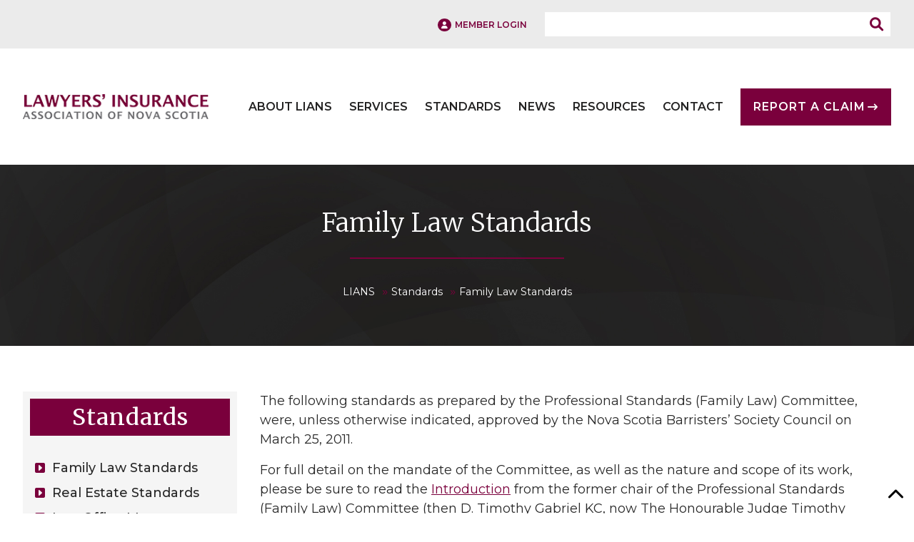

--- FILE ---
content_type: text/html; charset=UTF-8
request_url: https://lians.ca/standards/family-law-standards/
body_size: 9091
content:
<!DOCTYPE html>
<html lang="en">
<head>
  <!-- Google Analytics G4 Tag -->
  <!-- Google tag (gtag.js) -->
<script async src="https://www.googletagmanager.com/gtag/js?id=G-FWQ33KF2GF"></script>
<script>
  window.dataLayer = window.dataLayer || [];
  function gtag(){dataLayer.push(arguments);}
  gtag('js', new Date());

  gtag('config', 'G-FWQ33KF2GF');
</script>

	<meta http-equiv="content-type" content="text/html; charset=utf-8" />
	<meta name="viewport" content="width=device-width, initial-scale=1" />

	<!-- Document Title -->
	<title>LIANS | Family Law Standards</title>

	<!-- Favicons -->
	<!-- use https://realfavicongenerator.net/ -->
	<!--<link rel="apple-touch-icon" sizes="180x180" href="/assets/favicons/apple-touch-icon.png">-->		
  <link rel="icon" href="https://lians.ca/wp-content/themes/lians/assets/favicons/favicon.ico">
  
  <!-- Google Fonts -->
  <link rel="preconnect" href="https://fonts.googleapis.com">
  <link rel="preconnect" href="https://fonts.gstatic.com" crossorigin>
  <link rel="preload" as="style" href="https://fonts.googleapis.com/css2?family=Merriweather:wght@300;400&family=Montserrat:wght@400;500;600&display=swap">
  <link rel="stylesheet" href="https://fonts.googleapis.com/css2?family=Merriweather:wght@300;400&family=Montserrat:wght@400;500;600&display=swap" media="print" onload="this.media='all'">
  <noscript>
    <link rel="stylesheet" href="https://fonts.googleapis.com/css2?family=Merriweather:wght@300;400&family=Montserrat:wght@400;500;600&display=swap">
  </noscript>
  
	<title>Family Law Standards &#8211; LIANS</title>
<meta name='robots' content='max-image-preview:large' />
	<style>img:is([sizes="auto" i], [sizes^="auto," i]) { contain-intrinsic-size: 3000px 1500px }</style>
	<script type="text/javascript">
/* <![CDATA[ */
window._wpemojiSettings = {"baseUrl":"https:\/\/s.w.org\/images\/core\/emoji\/16.0.1\/72x72\/","ext":".png","svgUrl":"https:\/\/s.w.org\/images\/core\/emoji\/16.0.1\/svg\/","svgExt":".svg","source":{"concatemoji":"https:\/\/lians.ca\/wp-includes\/js\/wp-emoji-release.min.js?ver=6.8.3"}};
/*! This file is auto-generated */
!function(s,n){var o,i,e;function c(e){try{var t={supportTests:e,timestamp:(new Date).valueOf()};sessionStorage.setItem(o,JSON.stringify(t))}catch(e){}}function p(e,t,n){e.clearRect(0,0,e.canvas.width,e.canvas.height),e.fillText(t,0,0);var t=new Uint32Array(e.getImageData(0,0,e.canvas.width,e.canvas.height).data),a=(e.clearRect(0,0,e.canvas.width,e.canvas.height),e.fillText(n,0,0),new Uint32Array(e.getImageData(0,0,e.canvas.width,e.canvas.height).data));return t.every(function(e,t){return e===a[t]})}function u(e,t){e.clearRect(0,0,e.canvas.width,e.canvas.height),e.fillText(t,0,0);for(var n=e.getImageData(16,16,1,1),a=0;a<n.data.length;a++)if(0!==n.data[a])return!1;return!0}function f(e,t,n,a){switch(t){case"flag":return n(e,"\ud83c\udff3\ufe0f\u200d\u26a7\ufe0f","\ud83c\udff3\ufe0f\u200b\u26a7\ufe0f")?!1:!n(e,"\ud83c\udde8\ud83c\uddf6","\ud83c\udde8\u200b\ud83c\uddf6")&&!n(e,"\ud83c\udff4\udb40\udc67\udb40\udc62\udb40\udc65\udb40\udc6e\udb40\udc67\udb40\udc7f","\ud83c\udff4\u200b\udb40\udc67\u200b\udb40\udc62\u200b\udb40\udc65\u200b\udb40\udc6e\u200b\udb40\udc67\u200b\udb40\udc7f");case"emoji":return!a(e,"\ud83e\udedf")}return!1}function g(e,t,n,a){var r="undefined"!=typeof WorkerGlobalScope&&self instanceof WorkerGlobalScope?new OffscreenCanvas(300,150):s.createElement("canvas"),o=r.getContext("2d",{willReadFrequently:!0}),i=(o.textBaseline="top",o.font="600 32px Arial",{});return e.forEach(function(e){i[e]=t(o,e,n,a)}),i}function t(e){var t=s.createElement("script");t.src=e,t.defer=!0,s.head.appendChild(t)}"undefined"!=typeof Promise&&(o="wpEmojiSettingsSupports",i=["flag","emoji"],n.supports={everything:!0,everythingExceptFlag:!0},e=new Promise(function(e){s.addEventListener("DOMContentLoaded",e,{once:!0})}),new Promise(function(t){var n=function(){try{var e=JSON.parse(sessionStorage.getItem(o));if("object"==typeof e&&"number"==typeof e.timestamp&&(new Date).valueOf()<e.timestamp+604800&&"object"==typeof e.supportTests)return e.supportTests}catch(e){}return null}();if(!n){if("undefined"!=typeof Worker&&"undefined"!=typeof OffscreenCanvas&&"undefined"!=typeof URL&&URL.createObjectURL&&"undefined"!=typeof Blob)try{var e="postMessage("+g.toString()+"("+[JSON.stringify(i),f.toString(),p.toString(),u.toString()].join(",")+"));",a=new Blob([e],{type:"text/javascript"}),r=new Worker(URL.createObjectURL(a),{name:"wpTestEmojiSupports"});return void(r.onmessage=function(e){c(n=e.data),r.terminate(),t(n)})}catch(e){}c(n=g(i,f,p,u))}t(n)}).then(function(e){for(var t in e)n.supports[t]=e[t],n.supports.everything=n.supports.everything&&n.supports[t],"flag"!==t&&(n.supports.everythingExceptFlag=n.supports.everythingExceptFlag&&n.supports[t]);n.supports.everythingExceptFlag=n.supports.everythingExceptFlag&&!n.supports.flag,n.DOMReady=!1,n.readyCallback=function(){n.DOMReady=!0}}).then(function(){return e}).then(function(){var e;n.supports.everything||(n.readyCallback(),(e=n.source||{}).concatemoji?t(e.concatemoji):e.wpemoji&&e.twemoji&&(t(e.twemoji),t(e.wpemoji)))}))}((window,document),window._wpemojiSettings);
/* ]]> */
</script>
<style id='wp-emoji-styles-inline-css' type='text/css'>

	img.wp-smiley, img.emoji {
		display: inline !important;
		border: none !important;
		box-shadow: none !important;
		height: 1em !important;
		width: 1em !important;
		margin: 0 0.07em !important;
		vertical-align: -0.1em !important;
		background: none !important;
		padding: 0 !important;
	}
</style>
<link rel='stylesheet' id='wp-block-library-css' href='https://lians.ca/wp-includes/css/dist/block-library/style.min.css?ver=6.8.3' type='text/css' media='all' />
<style id='classic-theme-styles-inline-css' type='text/css'>
/*! This file is auto-generated */
.wp-block-button__link{color:#fff;background-color:#32373c;border-radius:9999px;box-shadow:none;text-decoration:none;padding:calc(.667em + 2px) calc(1.333em + 2px);font-size:1.125em}.wp-block-file__button{background:#32373c;color:#fff;text-decoration:none}
</style>
<style id='rem-child-pages-style-inline-css' type='text/css'>
/* Child Pages Block - Default style */
.rem-childpages-list-block {
  width: 100%;
}

.rem-childpages-list-block h3 {
  padding: 10px;
  background-color: var(--primary);
  color: #fff;
}

.rem-childpages-list-block ul.pages-list {
  margin: 2rem 0;
  padding: 0;
  text-align: left;
  list-style: none;
  list-style-position: inside;
}

.rem-childpages-list-block ul.pages-list li {
  margin: 0 0 0.5rem 2rem;
  font-size: 1.125rem;
}

.rem-childpages-list-block ul.pages-list li:last-of-type {
  margin-bottom: 0;
}

.rem-childpages-list-block ul.pages-list li:before {
  margin: 0 20px 0 -2rem;
  font-family: var(--icons);
  content: '\f152';
  color: var(--primary);
  font-size: 1rem;
  font-weight: 600;
}

.rem-childpages-list-block ul.pages-list a {
  text-decoration: none;
  font-weight: 500;
  color: var(--black);
}

</style>
<style id='rem-file-list-style-inline-css' type='text/css'>
.rem-file-list-block ul.file-list {
  margin: 2rem 0;
  padding: 0;
  text-align: left;
  list-style: none;
  list-style-position: inside;
}

.rem-file-list-block ul.file-list li {
  margin: 0 0 0.5rem 2rem !important;
  font-size: 1.125rem;  
}

.rem-file-list-block ul.file-list li:last-of-type {
  margin-bottom: 0;
}

.rem-file-list-block ul.file-list li:before {
  content: '\f15b';
  margin: 0 20px 0 -2rem;
  font-family: var(--icons);  
  color: var(--primary);
  font-size: 1rem;
  font-weight: 600; 
}

.rem-file-list-block ul.file-list a {  
  font-weight: 500;
}



</style>
<style id='rem-latest-posts-style-inline-css' type='text/css'>
/******************************************
// Latest Posts Block
*/

.rem-latest-posts-block .post-wrapper {  
  display: flex;
  flex-direction: column;
  height: 100%;  
  text-align: left;
}

.post-details-wrapper {
  display: flex;
  flex-direction: column;
  flex-grow: 1;
  padding: 1rem;
  background: var(--lightgrey);
}

.rem-latest-posts-block .post-wrapper img {
  position: relative;
  width: 100%;
  height: 140px;
  margin: 0;
  padding: 10px 10px 0 10px;
  object-fit: cover;
}

.rem-latest-posts-block .post-wrapper h3 {
  margin: 0 0 1rem;
  font-size: 1.625rem;
  color: var(--primary);
  text-align: left;  
}

.rem-latest-posts-block .post-wrapper h3 a {
  color: var(--black);
}

.rem-latest-posts-block .post-wrapper h3 a:hover {
  color: var(--primary);
}

.rem-latest-posts-block .post-wrapper .post-details-wrapper p {
  flex-grow: 1;
  margin: 0 0 1rem;
}

.rem-latest-posts-block .post-wrapper ul.postmeta {
  display: flex;
  margin: 0 0 1rem 0;
  list-style: none;
}

.rem-latest-posts-block .post-wrapper ul.postmeta li {
  margin: 0 1rem 0 0;
  font-size: .9rem;
  color: var(--black);
  line-height: 1.2;
}

.rem-latest-posts-block .post-wrapper ul.postmeta li i {
  margin-right: 3px;
  color: var(--primary);
}

.rem-latest-posts-block .post-wrapper .read-more-wrapper {

  text-align: center;
}

.rem-latest-posts-block .post-wrapper a.read-more {
  width: 100%;
}

@media screen and (min-width: 768px) {
  .rem-latest-posts-block .post-wrapper a.read-more {
    width: auto;
  }
}

@media screen and (min-width: 768px) {
  .rem-latest-posts-block .post-wrapper .read-more-wrapper {
    text-align: left;
  }
}

</style>
<style id='rem-lianswers-style-inline-css' type='text/css'>
/******************************************
// LIANSwers Block
*/

.rem-lianswers-block .post-wrapper {  
  display: flex;
  flex-direction: column;
  height: 100%;  
  text-align: left;
  background: #fff;
  border: 1px solid var(--grey);
}

.rem-lianswers-block .post-wrapper.wide { 
  padding: 1rem;
}

.rem-lianswers-block .post-wrapper.grey,
.rem-lianswers-block .post-wrapper.grey .post-details-wrapper { 
  background: var(--grey);
}

.rem-lianswers-block .post-details-wrapper {
  display: flex;
  flex-direction: column;
  flex-grow: 1;
  padding: 1rem;
  background: #fff;
}

.rem-lianswers-block .post-wrapper.wide .post-details-wrapper {
  padding: 0;
}

.rem-lianswers-block .post-wrapper img {
  position: relative;
  width: 100%;
  height: 140px;
  margin: 0;
  padding: 0;
  object-fit: cover;
}

.rem-lianswers-block .post-wrapper h3 {
  margin: 0 0 1rem;
  font-size: 1.625rem;
  color: var(--primary);
  text-align: left;  
}

.rem-lianswers-block .post-wrapper h3 a {
  color: var(--black);
}

.rem-lianswers-block .post-wrapper h3 a:hover {
  color: var(--primary);
}

.rem-lianswers-block .post-wrapper .post-details-wrapper p {
  flex-grow: 1;
  margin: 0 0 1rem;
}

.rem-lianswers-block .post-wrapper ul.postmeta {
  display: flex;
  margin: 0 0 1rem 0;
  list-style: none;
}

.rem-lianswers-block .post-wrapper ul.postmeta li {
  margin: 0 1rem 0 0 !important;
  font-size: .9rem;
  color: var(--black);
  line-height: 1.2;
}

.rem-lianswers-block .post-wrapper ul.postmeta li i {
  margin-right: 3px;
  color: var(--primary);
}

.rem-lianswers-block .post-wrapper .read-more-wrapper {
  text-align: left;
}

.rem-lianswers-block .post-wrapper a.read-more {
  width: 100%;
}

@media screen and (min-width: 768px) {
  .rem-lianswers-block .post-wrapper a.read-more {
    width: auto;
  }
}

@media screen and (min-width: 1024px) {
  .rem-lianswers-block .post-grid {
    grid-template-columns: 1fr;
  }

@media screen and (min-width: 1200px) {
  .rem-lianswers-block .post-grid {
    grid-template-columns: repeat(2, 1fr);
  }

  .rem-lianswers-block .post-wrapper.wide {
    grid-column: span 2;
    flex-direction: row-reverse;
    gap: 0 4rem;
  }

  .rem-lianswers-block .post-wrapper.wide picture,
  .rem-lianswers-block .post-wrapper.wide .post-details-wrapper {
    width: 50%;
  }

  .rem-lianswers-block .post-wrapper.wide img {
    height: 100%;
  }

  
}

</style>
<style id='rem-service-style-inline-css' type='text/css'>
.rem-service-box {
  display: flex;
  flex-direction: column;
  width: 100%;
  max-width: 100%;
  background-color: var(--grey);
}

.rem-service-box .image-wrapper {
  padding: 10px 10px 0;
}

.rem-service-box .image-wrapper picture {
  width: 100%;   
}

.rem-service-box .image-wrapper img {  
  width: 100%;
  height: auto;
  max-height: 270px;
  margin: 0 auto;
  object-fit: cover;
}

.rem-service-box .content-wrapper {
  display: flex;
  flex-direction: column;
  padding: 2rem;
  gap: 2rem;
  flex-grow: 1;
  text-align: center;
}

.rem-service-box .content-wrapper h3 {
  margin: 0;
  word-break: normal;
}

.rem-service-box .content-wrapper h3 a {
  text-decoration: none;
}

.rem-service-box .content-wrapper p {
  margin: 0;
  flex-grow: 1;
}



</style>
<style id='global-styles-inline-css' type='text/css'>
:root{--wp--preset--aspect-ratio--square: 1;--wp--preset--aspect-ratio--4-3: 4/3;--wp--preset--aspect-ratio--3-4: 3/4;--wp--preset--aspect-ratio--3-2: 3/2;--wp--preset--aspect-ratio--2-3: 2/3;--wp--preset--aspect-ratio--16-9: 16/9;--wp--preset--aspect-ratio--9-16: 9/16;--wp--preset--color--black: #282828;--wp--preset--color--cyan-bluish-gray: #abb8c3;--wp--preset--color--white: #ffffff;--wp--preset--color--pale-pink: #f78da7;--wp--preset--color--vivid-red: #cf2e2e;--wp--preset--color--luminous-vivid-orange: #ff6900;--wp--preset--color--luminous-vivid-amber: #fcb900;--wp--preset--color--light-green-cyan: #7bdcb5;--wp--preset--color--vivid-green-cyan: #00d084;--wp--preset--color--pale-cyan-blue: #8ed1fc;--wp--preset--color--vivid-cyan-blue: #0693e3;--wp--preset--color--vivid-purple: #9b51e0;--wp--preset--color--primary: #7a003c;--wp--preset--color--secondary: #232222;--wp--preset--color--grey: #ebebeb;--wp--preset--color--light-grey: #f5f5f5;--wp--preset--gradient--vivid-cyan-blue-to-vivid-purple: linear-gradient(135deg,rgba(6,147,227,1) 0%,rgb(155,81,224) 100%);--wp--preset--gradient--light-green-cyan-to-vivid-green-cyan: linear-gradient(135deg,rgb(122,220,180) 0%,rgb(0,208,130) 100%);--wp--preset--gradient--luminous-vivid-amber-to-luminous-vivid-orange: linear-gradient(135deg,rgba(252,185,0,1) 0%,rgba(255,105,0,1) 100%);--wp--preset--gradient--luminous-vivid-orange-to-vivid-red: linear-gradient(135deg,rgba(255,105,0,1) 0%,rgb(207,46,46) 100%);--wp--preset--gradient--very-light-gray-to-cyan-bluish-gray: linear-gradient(135deg,rgb(238,238,238) 0%,rgb(169,184,195) 100%);--wp--preset--gradient--cool-to-warm-spectrum: linear-gradient(135deg,rgb(74,234,220) 0%,rgb(151,120,209) 20%,rgb(207,42,186) 40%,rgb(238,44,130) 60%,rgb(251,105,98) 80%,rgb(254,248,76) 100%);--wp--preset--gradient--blush-light-purple: linear-gradient(135deg,rgb(255,206,236) 0%,rgb(152,150,240) 100%);--wp--preset--gradient--blush-bordeaux: linear-gradient(135deg,rgb(254,205,165) 0%,rgb(254,45,45) 50%,rgb(107,0,62) 100%);--wp--preset--gradient--luminous-dusk: linear-gradient(135deg,rgb(255,203,112) 0%,rgb(199,81,192) 50%,rgb(65,88,208) 100%);--wp--preset--gradient--pale-ocean: linear-gradient(135deg,rgb(255,245,203) 0%,rgb(182,227,212) 50%,rgb(51,167,181) 100%);--wp--preset--gradient--electric-grass: linear-gradient(135deg,rgb(202,248,128) 0%,rgb(113,206,126) 100%);--wp--preset--gradient--midnight: linear-gradient(135deg,rgb(2,3,129) 0%,rgb(40,116,252) 100%);--wp--preset--font-size--small: 13px;--wp--preset--font-size--medium: 20px;--wp--preset--font-size--large: 36px;--wp--preset--font-size--x-large: 42px;--wp--preset--spacing--20: 0.44rem;--wp--preset--spacing--30: 0.67rem;--wp--preset--spacing--40: 1rem;--wp--preset--spacing--50: 1.5rem;--wp--preset--spacing--60: 2.25rem;--wp--preset--spacing--70: 3.38rem;--wp--preset--spacing--80: 5.06rem;--wp--preset--shadow--natural: 6px 6px 9px rgba(0, 0, 0, 0.2);--wp--preset--shadow--deep: 12px 12px 50px rgba(0, 0, 0, 0.4);--wp--preset--shadow--sharp: 6px 6px 0px rgba(0, 0, 0, 0.2);--wp--preset--shadow--outlined: 6px 6px 0px -3px rgba(255, 255, 255, 1), 6px 6px rgba(0, 0, 0, 1);--wp--preset--shadow--crisp: 6px 6px 0px rgba(0, 0, 0, 1);}:where(.is-layout-flex){gap: 0.5em;}:where(.is-layout-grid){gap: 0.5em;}body .is-layout-flex{display: flex;}.is-layout-flex{flex-wrap: wrap;align-items: center;}.is-layout-flex > :is(*, div){margin: 0;}body .is-layout-grid{display: grid;}.is-layout-grid > :is(*, div){margin: 0;}:where(.wp-block-columns.is-layout-flex){gap: 2em;}:where(.wp-block-columns.is-layout-grid){gap: 2em;}:where(.wp-block-post-template.is-layout-flex){gap: 1.25em;}:where(.wp-block-post-template.is-layout-grid){gap: 1.25em;}.has-black-color{color: var(--wp--preset--color--black) !important;}.has-cyan-bluish-gray-color{color: var(--wp--preset--color--cyan-bluish-gray) !important;}.has-white-color{color: var(--wp--preset--color--white) !important;}.has-pale-pink-color{color: var(--wp--preset--color--pale-pink) !important;}.has-vivid-red-color{color: var(--wp--preset--color--vivid-red) !important;}.has-luminous-vivid-orange-color{color: var(--wp--preset--color--luminous-vivid-orange) !important;}.has-luminous-vivid-amber-color{color: var(--wp--preset--color--luminous-vivid-amber) !important;}.has-light-green-cyan-color{color: var(--wp--preset--color--light-green-cyan) !important;}.has-vivid-green-cyan-color{color: var(--wp--preset--color--vivid-green-cyan) !important;}.has-pale-cyan-blue-color{color: var(--wp--preset--color--pale-cyan-blue) !important;}.has-vivid-cyan-blue-color{color: var(--wp--preset--color--vivid-cyan-blue) !important;}.has-vivid-purple-color{color: var(--wp--preset--color--vivid-purple) !important;}.has-black-background-color{background-color: var(--wp--preset--color--black) !important;}.has-cyan-bluish-gray-background-color{background-color: var(--wp--preset--color--cyan-bluish-gray) !important;}.has-white-background-color{background-color: var(--wp--preset--color--white) !important;}.has-pale-pink-background-color{background-color: var(--wp--preset--color--pale-pink) !important;}.has-vivid-red-background-color{background-color: var(--wp--preset--color--vivid-red) !important;}.has-luminous-vivid-orange-background-color{background-color: var(--wp--preset--color--luminous-vivid-orange) !important;}.has-luminous-vivid-amber-background-color{background-color: var(--wp--preset--color--luminous-vivid-amber) !important;}.has-light-green-cyan-background-color{background-color: var(--wp--preset--color--light-green-cyan) !important;}.has-vivid-green-cyan-background-color{background-color: var(--wp--preset--color--vivid-green-cyan) !important;}.has-pale-cyan-blue-background-color{background-color: var(--wp--preset--color--pale-cyan-blue) !important;}.has-vivid-cyan-blue-background-color{background-color: var(--wp--preset--color--vivid-cyan-blue) !important;}.has-vivid-purple-background-color{background-color: var(--wp--preset--color--vivid-purple) !important;}.has-black-border-color{border-color: var(--wp--preset--color--black) !important;}.has-cyan-bluish-gray-border-color{border-color: var(--wp--preset--color--cyan-bluish-gray) !important;}.has-white-border-color{border-color: var(--wp--preset--color--white) !important;}.has-pale-pink-border-color{border-color: var(--wp--preset--color--pale-pink) !important;}.has-vivid-red-border-color{border-color: var(--wp--preset--color--vivid-red) !important;}.has-luminous-vivid-orange-border-color{border-color: var(--wp--preset--color--luminous-vivid-orange) !important;}.has-luminous-vivid-amber-border-color{border-color: var(--wp--preset--color--luminous-vivid-amber) !important;}.has-light-green-cyan-border-color{border-color: var(--wp--preset--color--light-green-cyan) !important;}.has-vivid-green-cyan-border-color{border-color: var(--wp--preset--color--vivid-green-cyan) !important;}.has-pale-cyan-blue-border-color{border-color: var(--wp--preset--color--pale-cyan-blue) !important;}.has-vivid-cyan-blue-border-color{border-color: var(--wp--preset--color--vivid-cyan-blue) !important;}.has-vivid-purple-border-color{border-color: var(--wp--preset--color--vivid-purple) !important;}.has-vivid-cyan-blue-to-vivid-purple-gradient-background{background: var(--wp--preset--gradient--vivid-cyan-blue-to-vivid-purple) !important;}.has-light-green-cyan-to-vivid-green-cyan-gradient-background{background: var(--wp--preset--gradient--light-green-cyan-to-vivid-green-cyan) !important;}.has-luminous-vivid-amber-to-luminous-vivid-orange-gradient-background{background: var(--wp--preset--gradient--luminous-vivid-amber-to-luminous-vivid-orange) !important;}.has-luminous-vivid-orange-to-vivid-red-gradient-background{background: var(--wp--preset--gradient--luminous-vivid-orange-to-vivid-red) !important;}.has-very-light-gray-to-cyan-bluish-gray-gradient-background{background: var(--wp--preset--gradient--very-light-gray-to-cyan-bluish-gray) !important;}.has-cool-to-warm-spectrum-gradient-background{background: var(--wp--preset--gradient--cool-to-warm-spectrum) !important;}.has-blush-light-purple-gradient-background{background: var(--wp--preset--gradient--blush-light-purple) !important;}.has-blush-bordeaux-gradient-background{background: var(--wp--preset--gradient--blush-bordeaux) !important;}.has-luminous-dusk-gradient-background{background: var(--wp--preset--gradient--luminous-dusk) !important;}.has-pale-ocean-gradient-background{background: var(--wp--preset--gradient--pale-ocean) !important;}.has-electric-grass-gradient-background{background: var(--wp--preset--gradient--electric-grass) !important;}.has-midnight-gradient-background{background: var(--wp--preset--gradient--midnight) !important;}.has-small-font-size{font-size: var(--wp--preset--font-size--small) !important;}.has-medium-font-size{font-size: var(--wp--preset--font-size--medium) !important;}.has-large-font-size{font-size: var(--wp--preset--font-size--large) !important;}.has-x-large-font-size{font-size: var(--wp--preset--font-size--x-large) !important;}
:where(.wp-block-post-template.is-layout-flex){gap: 1.25em;}:where(.wp-block-post-template.is-layout-grid){gap: 1.25em;}
:where(.wp-block-columns.is-layout-flex){gap: 2em;}:where(.wp-block-columns.is-layout-grid){gap: 2em;}
:root :where(.wp-block-pullquote){font-size: 1.5em;line-height: 1.6;}
</style>
<link rel='stylesheet' id='normalize-css' href='https://lians.ca/wp-content/themes/lians/assets/css/normalize.css?ver=6.8.3' type='text/css' media='all' />
<link rel='stylesheet' id='rm_style_main-css' href='https://lians.ca/wp-content/themes/lians/assets/css/main.css?ver=6.8.3' type='text/css' media='all' />
<link rel='stylesheet' id='rm_style_nav-css' href='https://lians.ca/wp-content/themes/lians/assets/css/navigation.css?ver=6.8.3' type='text/css' media='all' />
<link rel='stylesheet' id='rm_style_forms-css' href='https://lians.ca/wp-content/themes/lians/assets/css/forms.css?ver=6.8.3' type='text/css' media='all' />
<script type="text/javascript" src="https://lians.ca/wp-includes/js/jquery/jquery.min.js?ver=3.7.1" id="jquery-core-js"></script>
<script type="text/javascript" src="https://lians.ca/wp-includes/js/jquery/jquery-migrate.min.js?ver=3.4.1" id="jquery-migrate-js"></script>
<script type="text/javascript" src="https://lians.ca/wp-content/themes/lians/assets/js/menu-fullscreen.js?ver=0.1" id="rm_menu-fullscreen-js"></script>
<link rel="https://api.w.org/" href="https://lians.ca/wp-json/" /><link rel="alternate" title="JSON" type="application/json" href="https://lians.ca/wp-json/wp/v2/lians_standards/331" /><link rel="EditURI" type="application/rsd+xml" title="RSD" href="https://lians.ca/xmlrpc.php?rsd" />
<link rel="canonical" href="https://lians.ca/standards/family-law-standards/" />
<link rel='shortlink' href='https://lians.ca/?p=331' />
<link rel="alternate" title="oEmbed (JSON)" type="application/json+oembed" href="https://lians.ca/wp-json/oembed/1.0/embed?url=https%3A%2F%2Flians.ca%2Fstandards%2Ffamily-law-standards%2F" />
<link rel="alternate" title="oEmbed (XML)" type="text/xml+oembed" href="https://lians.ca/wp-json/oembed/1.0/embed?url=https%3A%2F%2Flians.ca%2Fstandards%2Ffamily-law-standards%2F&#038;format=xml" />

</head>

<body class="wp-singular lians_standards-template-default single single-lians_standards postid-331 wp-theme-lians">

  <!-- Skip link -->
  <a class="skip-link" href='#content-start'>Skip to content</a>

  <!-- Drawer -->
  <section id="drawer">
    <div class="container">

      <aside id="drawer-nav">
                  <a href="https://lians.ca/members/" title="Member login"><i class="fa-solid fa-user"></i>Member login</a>
              </aside>

      <!-- Search field -->          
      <div id="search-box">
  <div id="search-form-wrapper">
    <form action="https://lians.ca/" method="get" id="search-form">
      <input type="text" name="s" id="search" title="Search this site" value="">      
      <button type="submit" name="submit-button" title="Submit Button"><i class="fa-solid fa-magnifying-glass"></i></button>
    </form>
  </div>  
</div> 
 



    </div>
  </section>

  <header>	
    
    <div class="container">   

      <!-- Logo -->
      <div class="header-logo">
        <a class="logo-link" href="https://lians.ca">
          <img src="https://lians.ca/wp-content/uploads/2022/09/logo.png" alt="Logo">
        </a>
      </div>   

      <!-- Primary Navigation -->
      <ul id="menu-main" class=""><li id="menu-item-51" class="menu-item menu-item-type-post_type menu-item-object-page menu-item-51"><a href="https://lians.ca/about-lians/">About Lians</a></li>
<li id="menu-item-50" class="menu-item menu-item-type-post_type menu-item-object-page menu-item-50"><a href="https://lians.ca/services/">Services</a></li>
<li id="menu-item-49" class="menu-item menu-item-type-post_type menu-item-object-page menu-item-49"><a href="https://lians.ca/standards/">Standards</a></li>
<li id="menu-item-316" class="menu-item menu-item-type-post_type menu-item-object-page current_page_parent menu-item-316"><a href="https://lians.ca/news/">News</a></li>
<li id="menu-item-346" class="menu-item menu-item-type-post_type menu-item-object-page menu-item-346"><a href="https://lians.ca/resources/">Resources</a></li>
<li id="menu-item-47" class="menu-item menu-item-type-post_type menu-item-object-page menu-item-47"><a href="https://lians.ca/contact-us/">Contact</a></li>
<li id="menu-item-164" class="button button_menu menu-item menu-item-type-post_type menu-item-object-page menu-item-164"><a href="https://lians.ca/members/report-a-claim/">Report A Claim</a></li>
</ul>	</header><!-- #header end -->

<section id="" class="banner_interior"> 
  
  <div class="container">
          <h1>Family Law Standards</h1>
        
    <div class="breadcrumbs" typeof="BreadcrumbList" vocab="https://schema.org/">
      <span property="itemListElement" typeof="ListItem"><a property="item" typeof="WebPage" title="Go to LIANS." href="https://lians.ca" class="home" ><span property="name">LIANS</span></a><meta property="position" content="1"></span> &nbsp;&#187;&nbsp;<span property="itemListElement" typeof="ListItem"><a property="item" typeof="WebPage" title="Go to Standards." href="https://lians.ca/standards/" class="lians_standards-root post post-lians_standards" ><span property="name">Standards</span></a><meta property="position" content="2"></span> &nbsp;&#187;&nbsp;<span property="itemListElement" typeof="ListItem"><span property="name" class="post post-lians_standards current-item">Family Law Standards</span><meta property="url" content="https://lians.ca/standards/family-law-standards/"><meta property="position" content="3"></span>    </div>
  </div>
</section>

<!-- target for Skip Content Link -->
<a name="content-start" id="content-start"></a>
  

    <div class="main-content-grid">
      <div id="cpt-article" class="main-content">      
        
           
          
            
            <div class="the-content-wrapper">
              
<p>The following&nbsp;standards as prepared by the Professional Standards (Family Law) Committee, were, unless otherwise indicated, approved&nbsp;by the Nova Scotia Barristers&#8217; Society Council on March 25, 2011.&nbsp;&nbsp;&nbsp;</p>



<p>For full detail on the mandate of the Committee, as well as the nature and scope of its work, please be sure to read the&nbsp;<a href="https://lians.ca/wp-content/uploads/2022/10/2010-06-25_StandardsIntro2.pdf" target="_blank" rel="noreferrer noopener">Introduction</a>&nbsp;from the former chair of the Professional Standards (Family Law) Committee (then D. Timothy Gabriel KC, now The Honourable Judge Timothy Gabriel).&nbsp;The Introduction explains how to read and use the&nbsp;standards and identifies some of the key areas with respect to which feedback from the membership was originally sought.</p>



<p>These resources are not intended to be exhaustive. They should not preclude or replace your own research and are not a substitute for exercising your professional judgment. These standards cannot address every situation which might arise in practising family law.</p>



<p>One resource that family law practitioners may wish to access, or may wish their clients to access is&nbsp;<a href="http://www.nsfamilylaw.ca/" target="_blank" rel="noreferrer noopener">www.nsfamilylaw.ca</a>.</p>



<p><strong>Note:</strong>&nbsp;LIANS is not responsible for the accuracy, currency or reliability for the information or content offered by CanLII or other third party websites referred to on this site.</p>



<p>If Members have suggestions of resources, cases or articles of interest that they think might be applicable to the Standards, or if they have any other comments or questions, they are encouraged to contact the Committee, by emailing&nbsp;<a href="mailto:info@lians.ca">info@lians.ca</a></p>



<p>If you experience technical difficulties in reading this information, please direct your queries to <a href="mailto:info@lians.ca">info@lians.ca</a></p>


    <div class="rem-file-list-block">                
      <ul class="file-list"><li><a href="https://lians.ca/wp-content/uploads/2022/10/00109529.pdf" title="Family Law Standards" target="_blank">Family Law Standards</a><br>complete PDF package (current to May 9, 2018)</li></ul>
    </div>                
    


    <div class="rem-childpages-list-block">
              <h3>Family Law Standards</h3>
            <ul class="pages-list">
        <li class="page_item page-item-388"><a href="https://lians.ca/standards/family-law-standards/1-conflict-interest/">#1 &#8211; Conflict of Interest</a></li>
<li class="page_item page-item-389"><a href="https://lians.ca/standards/family-law-standards/2-client-competence/">#2 &#8211; Client Competence</a></li>
<li class="page_item page-item-390"><a href="https://lians.ca/standards/family-law-standards/3-lawyers-competence/">#3 &#8211; Lawyers&#8217; Competence</a></li>
<li class="page_item page-item-391"><a href="https://lians.ca/standards/family-law-standards/4-reconciliation/">#4 &#8211; Reconciliation</a></li>
<li class="page_item page-item-392"><a href="https://lians.ca/standards/family-law-standards/5-dispute-resolution-options/">#5 &#8211; Dispute Resolution Options</a></li>
<li class="page_item page-item-393"><a href="https://lians.ca/standards/family-law-standards/6-documentation-advice-and-instruction/">#6 &#8211; Documentation of Advice and Instruction</a></li>
<li class="page_item page-item-394"><a href="https://lians.ca/standards/family-law-standards/7-unrepresented-party/">#7 &#8211; Unrepresented Party</a></li>
<li class="page_item page-item-395"><a href="https://lians.ca/standards/family-law-standards/8-domestic-contracts/">#8 &#8211; Domestic Contracts</a></li>
<li class="page_item page-item-396"><a href="https://lians.ca/standards/family-law-standards/9-affidavits/">#9 &#8211; Affidavits</a></li>
<li class="page_item page-item-397"><a href="https://lians.ca/standards/family-law-standards/10-children/">#10 &#8211; Children</a></li>
<li class="page_item page-item-398"><a href="https://lians.ca/standards/family-law-standards/11-scope-representation/">#11 &#8211; Scope of Representation</a></li>
<li class="page_item page-item-399"><a href="https://lians.ca/standards/family-law-standards/12-independent-legal-advice/">#12 &#8211; Independent Legal Advice</a></li>
<li class="page_item page-item-400"><a href="https://lians.ca/standards/family-law-standards/13-adoption/">#13 &#8211; Adoption</a></li>
<li class="page_item page-item-401"><a href="https://lians.ca/standards/family-law-standards/14-assisted-human-reproduction/">#14 &#8211; Assisted Human Reproduction</a></li>
<li class="page_item page-item-402"><a href="https://lians.ca/standards/family-law-standards/15-electronic-information-and-social-media/">#15 &#8211; Electronic Information and Social Media</a></li>
<li class="page_item page-item-403"><a href="https://lians.ca/standards/family-law-standards/general-resources/">General Resources</a></li>
      </ul>
    </div>

    
            </div>            

                
      </div>

      <aside id="sidebar">        
  <div class="sidebar-menu-wrapper"><h3>Standards</h3><ul class="sidebar-menu"><li class="page_item page-item-331 page_item_has_children current_page_item"><a href="https://lians.ca/standards/family-law-standards/" aria-current="page">Family Law Standards</a></li>
<li class="page_item page-item-332 page_item_has_children"><a href="https://lians.ca/standards/real-estate-standards/">Real Estate Standards</a></li>
<li class="page_item page-item-333 page_item_has_children"><a href="https://lians.ca/standards/law-office-management-standards/">Law Office Management Standards</a></li>
<li class="page_item page-item-334 page_item_has_children"><a href="https://lians.ca/standards/criminal-law-standards/">Criminal Law Standards</a></li>
<li class="page_item page-item-335 page_item_has_children"><a href="https://lians.ca/standards/wills-powers-attorney-and-personal-directives-standards/">Wills, Powers of Attorney, and Personal Directives Standards</a></li>
</ul></div>        
</aside>

    </div>
  
  <!-- Footer -->
	<footer>	    

		<section id="footer-content">

			<div class="container">		

        <!-- Footer Logo -->
                  <div class="footer-logo">
            <img src="https://lians.ca/wp-content/uploads/2022/10/MicrosoftTeams-image-1.png" alt="Logo">
          </div>
        
        <!-- Footer Menu -->							
        <ul id="menu-footer" class="footer-menu"><li id="menu-item-62" class="menu-item menu-item-type-post_type menu-item-object-page menu-item-62"><a href="https://lians.ca/disclaimer/">Disclaimer</a></li>
<li id="menu-item-61" class="menu-item menu-item-type-post_type menu-item-object-page menu-item-61"><a href="https://lians.ca/privacy/">Privacy</a></li>
<li id="menu-item-60" class="menu-item menu-item-type-post_type menu-item-object-page menu-item-60"><a href="https://lians.ca/terms-of-use/">Terms of Use</a></li>
</ul>		

        <!-- Footer Buttons -->
        <div class="footer-buttons">
          <a class="button button_blk" href="" title="Member Login">Member Login</a>
          <a class=" button button_blk" href="" title="Member Login">Report a Claim</a>
        </div>			

			</div><!-- .container -->
    </section><!-- #footer-content -->

    <!-- Footer Copyright --> 
    <section id="footer-copyright">	
			
			<div class="container">		
				<p>© 2026 Lawyers' Insurance Association of Nova Scotia. All rights reserved.</p>			
        <p><a href="https://tibbits.ca" target="_blank" class="rem-link">Website built and maintained by Tibbits Consulting.</a></p>
			</div>	
	
		</section>

	</footer>

	<script type="speculationrules">
{"prefetch":[{"source":"document","where":{"and":[{"href_matches":"\/*"},{"not":{"href_matches":["\/wp-*.php","\/wp-admin\/*","\/wp-content\/uploads\/*","\/wp-content\/*","\/wp-content\/plugins\/*","\/wp-content\/themes\/lians\/*","\/*\\?(.+)"]}},{"not":{"selector_matches":"a[rel~=\"nofollow\"]"}},{"not":{"selector_matches":".no-prefetch, .no-prefetch a"}}]},"eagerness":"conservative"}]}
</script>
<script type="text/javascript" src="https://lians.ca/wp-content/themes/lians/assets/js/scrolling.js?ver=0.1" id="rm_scrolling-js"></script>

  <!-- load Font Awesome (local copy) here so that it is not render blocking -->
  <link href="https://lians.ca/wp-content/themes/lians/assets/css/all.min.css" rel="stylesheet">

<script>(function(){function c(){var b=a.contentDocument||a.contentWindow.document;if(b){var d=b.createElement('script');d.innerHTML="window.__CF$cv$params={r:'9c4609a2290f11f8',t:'MTc2OTQ5MzcwOS4wMDAwMDA='};var a=document.createElement('script');a.nonce='';a.src='/cdn-cgi/challenge-platform/scripts/jsd/main.js';document.getElementsByTagName('head')[0].appendChild(a);";b.getElementsByTagName('head')[0].appendChild(d)}}if(document.body){var a=document.createElement('iframe');a.height=1;a.width=1;a.style.position='absolute';a.style.top=0;a.style.left=0;a.style.border='none';a.style.visibility='hidden';document.body.appendChild(a);if('loading'!==document.readyState)c();else if(window.addEventListener)document.addEventListener('DOMContentLoaded',c);else{var e=document.onreadystatechange||function(){};document.onreadystatechange=function(b){e(b);'loading'!==document.readyState&&(document.onreadystatechange=e,c())}}}})();</script></body>
</html>




--- FILE ---
content_type: text/css
request_url: https://lians.ca/wp-content/themes/lians/assets/css/main.css?ver=6.8.3
body_size: 5683
content:
/******************************************
// Defaults CSS for the theme
*/

/* box model */
*,
*::before,
*::after {
  box-sizing: border-box;
}

/* remove default margins */
* {
  margin: 0;		
}

/* Scroll behavior */
html {
  scroll-behavior: smooth;  
}

/* Allow percentage based heights in application */
html,
body {
  height: 100%;
}

/* Accessible line height (for WCAG2.1) and improve text rendering */
body {
  line-height: 1.5; 
  -webkit-font-smoothing: antialiased;
  -moz-osx-font-smoothing: grayscale; 
}

/* Change focus outline */
:focus {
  outline: 1px dotted var(--black);
}

/* Media defaults */
img, picture, video, canvas, svg {
  display: block;
  max-width: 100%;
}

/* Remove built-in form typography styles */
input,button,textarea,select {
  font: inherit;
}

/* Avoid text overflows */
p, h1, h2, h3, h4, h5, h6 {
  overflow-wrap: break-word;
}

/* Hide stuff */
.hide {
	display: none;
}

.no-scroll {
  overflow-y: hidden;
}

.no-margin {
  margin: 0 !important;
}

span.to-top-btn {
  color: #000;
  font-size: 1.5rem;
}

@media screen and (min-width: 1025px) {
  .mobile-only {
    display: none !important;
  }
}

@media screen and (max-width: 1024px) {
  .desktop-only {
    display: none;
  }
}

/* Remove all animations and transitions for people that prefer not to see them */
@media (prefers-reduced-motion: reduce) {
  * {
    animation-duration: 0.01ms !important;
    animation-iteration-count: 1 !important;
    transition-duration: 0.01ms !important;
    scroll-behavior: auto !important;
  }
}

/* Color of highlight */
::-moz-selection { 
  background: var(--grey); 
  color: var(--secondary); 
  text-shadow: none; 
}

::selection { 
  background: var(--grey); 
  color: var(--secondary); 
  text-shadow: none; 
}

/*set variables */
:root {
  --font: 'Montserrat', sans-serif;
  --headingfont: 'Merriweather', serif; 
  --primary: #7a003c;
  --secondary: #232222; 
  --black: #282828; 
  --darkgrey: #232222;
  --grey: #ebebeb;
  --lightgrey: #f5f5f5;
  --gradient:linear-gradient(90deg, rgba(219,39,51,1) 0%, rgba(255,95,1,1) 100%);
  --fade:all 0.2s ease-out;
  --icons:'Font Awesome 6 Pro';
  --spacing-mobile: 1rem;
  --spacing-desktop: 2rem;
  --section-padding-mobile: 2rem;
  --section-padding-desktop: 4rem;
  --section-alt-padding-mobile: 1rem;
  --section-alt-padding-desktop: 2rem;
}

/* Typeography */
html {
	font-size: 16px;
  font-family: var(--font);
}

/* Need to adjust this to be default styling of these items inside of the .wp-block-group container */
/* When these tags are used OUTSIDE of the .wp-block-group then we modify the styling */

h1 {
  margin: 0;
  padding: 0 0 1rem;  
  font-family: var(--headingfont);
  font-size: 2.25rem;
  font-weight: 300;
  color: var(--primary);
  word-break: break-word;
  line-height: 1;
  text-align: center;
}

h2 {
  position: relative;
  margin: 0 0 3rem;
  font-family: var(--headingfont);
  font-size: 3.25rem;
  font-weight: 300;
  color: var(--primary);
  line-height: 1;
  letter-spacing: 1.5px;
	word-break: break-word;
}

h2:after {
  position: absolute;
  content: '';
  width: 120px;
  height: 2px;
  background-color: var(--primary);
  bottom: -1rem;
  left: 50%;
  transform: translateX(-50%);
}

@media screen and (min-width: 768px) {
  h2 {
    text-align: center;
  }  
}

h3 {
  margin: 0 0 1rem;
  font-family: var(--headingfont);
  font-size: 2rem;
  font-weight: 400;
  color: var(--primary);
  line-height: 1;
	letter-spacing: 1px; 
	word-break: break-word;
}

p {
  margin: 0 0 1rem;
  font-size: 1.125rem;
  color: var(--black);
}

p:empty {
  display: none;
}

a {
  text-decoration: underline;
  color: var(--primary);
}

a:hover {
  color: var(--secondary);
}

ul {
  margin: 0;
  padding: 0;
}

li {
  margin: 0.5rem 0 0 2rem;
  padding: 0;
  font-size: 1.125rem;
  color: var(--black);
}

li:last-of-type {
  margin: 0 0 0 2rem;
}


/******************************************
//BUTTONS 
*/
.button,
.wp-block-button__link,
.wp-block-button__link:visited {
  display: inline-flex;
  justify-content: center;
  align-items: center;
  margin: 0 auto;
  padding: 20px 10px;
  background: transparent;
  border: 2px solid var(--primary);
  border-radius: 0;
  font-family: var(--font);
  font-size: 0.875rem;
  font-weight: 600;
  line-height: 1;
  letter-spacing: 1px;
  color: var(--primary);
  text-align: center;
  text-decoration: none;
  text-transform: uppercase;
  cursor: pointer;
  transition: var(--fade);
}

.button:hover,
.wp-block-button__link:hover {
  background: var(--primary);
  color: #fff;
}

.button:after {
  content: '\f178';
  font-family: var(--icons);
  margin-left: 3px;
} 

/* .button:hover:after {
  margin-left: 15px;
} */

.button_inverse {
  background-color: var(--secondary);
  color: #fff;
}

.button_inverse:hover {
  background-color: var(--primary);
  color: var(--primary);
}

.button_blk {
  border: 2px solid #fff;
  font-size: 0.85rem;
  color: #fff;
}

.button_blk:hover {
  background-color: var(--lightgrey);
  color: var(--black);
}

/* Button in nav menu */
@media screen and (min-width: 1024px) {  
  #menu-main li.button_menu { 
    margin-left: 1.5rem;
    padding: 1rem;
    background-color: var(--primary);
    color: #fff;
  }

  #menu-main li.button_menu a {
    color: #fff;
  }

  #menu-main li.button_menu:hover {  
    background-color: #fff;
    color: var(--primary);
  }

  #menu-main li.button_menu:hover a {
    color: var(--primary);
  }
}

@media screen and (max-width: 1023px) {
  #menu-main li.button_menu {
    justify-content: flex-start;
    font-weight: 400;
    color: #fff;
    text-transform: capitalize;
    border: none;
  }

  #menu-main li.button_menu:after {
    display: none;
  }

  #menu-main li.button_menu a {
    padding: 0;
  }
}



/******************************************
//LAYOUT
*/
body {
	width: 100%;
  text-align: center;
  text-rendering: optimizeSpeed;
}

/* Used when there is an overlay */
html.overlay {
  position: fixed; 
  overflow-y: scroll;
  width: 100%;
}

body:after {
  content: '';
  position: absolute;
  top: 0;
  z-index: -1;
  display: block;
  width: 100%;
  height: 100vh;
  background: var(--primary);
  opacity: 0;
  transition: var(--fade);
}
  
html.overlay body:after {
  z-index: 98;
  opacity: 0.9;
}

/* Containers */
.container,
body > .main-content__homepage > .wp-block-group > .wp-block-group__inner-container, 
body :not(.main-content-grid) .main-content {
  width: auto;
  max-width: 1400px;
  margin: 0 auto;
  padding: 0 10px;
}

@media screen and (min-width: 1024px) {
  .container,  
  body > .main-content__homepage > .wp-block-group > .wp-block-group__inner-container,
  body :not(.main-content-grid) .main-content {
    padding: 0 2rem;
  }
}

/* Reset container padding on desktop when we have a sidebar */
@media screen and (min-width: 1024px) {
  body .main-content-grid .main-content .wp-block-group__inner-container {
    padding: 0;
  }

  .main-content-grid {
    padding: 0 2rem;
  }
}

/* Section Padding */
.wp-block-group {
  padding: var(--section-padding-mobile) 0 0;
}

.wp-block-group.has-background {
  margin: var(--section-padding-mobile) 0 0;
  padding: var(--section-padding-mobile) 0;
}

.wp-block-group .wp-block-group {
  padding: var(--section-alt-padding-mobile) 0;
}

.main-content > .wp-block-group:last-of-type,
.main-content__homepage > .wp-block-group:last-of-type {
  padding-bottom: var(--section-padding-mobile);
}

/* #blog .main-content, */
#blog-article.main-content,
#cpt-article.main-content,
#search-results.main-content,
#page404.main-content
 {
  padding: var(--section-padding-mobile) 0;
}

@media screen and (max-width:1024px) {
  #blog-article.main-content {
    padding: var(--section-padding-mobile) 10px;
  }
}

/* #blog .main-content > .the-content-wrapper > .wp-block-group, */
#blog-article.main-content > .the-content-wrapper > .wp-block-group,
#cpt-article.main-content > .the-content-wrapper > .wp-block-group,
#search-results.main-content > .the-content-wrapper > .wp-block-group {
  padding-top: 0;
}

@media screen and (min-width: 768px) {  
  .wp-block-group {
    padding: var(--section-padding-desktop) 0 0;
  }

  .wp-block-group.has-background {
    margin: var(--section-padding-desktop) 0 0;
    padding: var(--section-padding-desktop) 0;
  }

  .wp-block-group .wp-block-group { 
    padding: var(--section-alt-padding-desktop) 0 0;
  }

  .main-content > .wp-block-group:last-of-type,
  .main-content__homepage > .wp-block-group:last-of-type {
    padding-bottom: var(--section-padding-desktop);
  }

  /* #blog .main-content, */
  #blog-article.main-content,
  #cpt-article.main-content,
  #search-results.main-content,
  #page404.main-content {
    padding: var(--section-padding-desktop) 0;
  }
}

/* Group Block - Grid */
.wp-block-group.is-style-grid .wp-block-group__inner-container {
  display: grid;
  grid-gap: var(--spacing-desktop);
  grid-template-columns: repeat(auto-fit, minmax(320px, 350px));
  justify-content: center;
  justify-items: center;
}

@media screen and (min-width: 1200px) {
  .wp-block-group.is-style-grid .wp-block-group__inner-container {    
    grid-template-columns: repeat(4, 1fr);
  }
}

/* Group Block - Grid 3 Col */
.wp-block-group.is-style-grid_3col .wp-block-group__inner-container {
  display: grid;
  grid-gap: var(--spacing-desktop); 
  grid-template-columns: repeat(auto-fit, minmax(320px, 350px)); 
  justify-content: center;
  justify-items: center;
}

@media screen and (min-width: 1024px) {
  .wp-block-group.is-style-grid_3col .wp-block-group__inner-container {    
    grid-template-columns: repeat(2, 1fr);
  }
}

@media screen and (min-width: 1360px) {
  .wp-block-group.is-style-grid_3col .wp-block-group__inner-container {    
    grid-template-columns: repeat(3, 1fr);
  }
}

/* Main Content - Grid */
@media screen and (min-width: 1024px) {
  .main-content-grid {
    display: grid;
    grid-template-columns: auto 1fr;
    grid-gap: 0 var(--spacing-desktop);
  }

  .main-content {
    grid-column: 2 / 3;
  }

  #sidebar {
    grid-column: 1 / 2;
    grid-row: 1 / 2;
  }
}

#blog .main-content {
  margin: var(--section-padding-mobile) 0;
}

@media screen and (min-width: 1024px) {
  #blog .main-content {
    margin: var(--section-padding-desktop) 0;
  } 
}

/* Sections w/ background color */
.blue-background {
  background-color: var(--primary);
}

.grey-background,
.gray-background,
.has-light-grey-background-color {
  background-color: var(--lightgrey);
}


/******************************************
//SKIP CONTENT LINK
*/
.skip-link {
  position: absolute;
  left: 50%;
  padding: 10px;  
  transform: translateY(-100%);      
  background-color: var(--primary);
  color: #fff;
  font-weight: 700;     
}

.skip-link:focus {
  transform: translateY(0%);
}


/******************************************
//DRAWER
*/
#drawer { 
  padding: 1rem 0;
  background-color: var(--grey);
}

#drawer .container {
  display: grid;
  grid-template-columns: 1fr;
  grid-gap: 1rem 0;
}

#drawer a {
  margin-right: .5rem;
  font-size: 0.75rem; 
  font-weight: 600;
  text-decoration: none;
  text-transform: uppercase;
}

#drawer a i {
  margin-right: 5px;
  padding: 4px 5px;
  font-size: 10px;
  background-color: var(--primary);
  color: #fff;
  border-radius: 100px;
}

@media screen and (min-width: 768px) {
  #drawer .container {
    grid-template-columns: auto 40%;
    justify-content: end;
  }

  #drawer-nav {
    margin-right: 1rem;
    align-self: center;
  }  
}


/******************************************
//SEARCH FORM
*/
#search-box form#search-form {
  position: relative;
}

#search-box input#search {
  width: 100%;
  padding: 5px 0 5px 10px;
  border: 1px solid var(--grey);
  font-family: var(--font);
  font-size: 1rem;
  color: var(--darkgrey);
}

#search-box input#search::placeholder {
  display: none;
}

#search-form button {
  position: absolute;
  top: 0;
  right: 0;
  height: 100%;
  margin: 0;
  padding: 0 10px 0 0;
  border: 1px solid var(--grey);
  border-left: none; 
  background-color: #fff;
  font-size: 1.2rem;
  color: var(--primary);
}


/******************************************
//HEADER
*/
header .container {   
  display: grid;
  grid-template-columns: 2fr 1fr;
  justify-content: center;
  padding-top: var(--spacing-mobile);
  padding-bottom: var(--spacing-mobile);
}

.header-logo {
  padding: 0;
  justify-self: center;
}

@media screen and (min-width: 768px) {
  header .container {
    grid-template-columns: auto 1fr;
    grid-gap: 1rem 2rem;
  }

  .header-logo {    
    justify-self: start;
  }
}

@media screen and (min-width: 1024px) {
  header .container {    
    padding-top: var(--spacing-desktop);
    padding-bottom: var(--spacing-desktop);
    align-items: center;
  }

  .header-logo {   
    max-width: 260px; 
    padding: 2rem 0;
  }  
}


/******************************************
//BANNER
*/
#banner {
  position: relative;
  display: flex;
  background: url(../img/banner-bg.jpg) no-repeat top center;
  background-size: cover;
  padding: 60px 20px;
  overflow-x: hidden;
}

#banner .container {
  display: grid;
  grid-template-columns: 1fr;
  grid-gap: 10%;
}

#banner img {
  position: absolute;
  z-index: 8;
  left: 50%;
  bottom: 0;
  max-height: 95%;
  object-fit: cover;
  transform: translateX(-50%);
  opacity: 0.5;
}

#banner-text {
  position: relative;
  z-index: 9;
  background: rgba(122,0,60,0.8);
  padding: 45px 20px;
  text-align: center;
}

#banner-text h1 {
  font-family: var(--headingfont);
	font-size: 30px;
  font-weight: 300;
  color: #fff;
	line-height: 1.2;
  margin: 0 0 30px;
}

#banner-text h2 {
  font-family: var(--font);
  font-size: 1rem;
  font-weight: 500;
  color: var(--grey);
  line-height: 1.7;
  margin: 0;
}

@media screen and (min-width: 1200px) {
  #banner {
    padding: 0;
  }

  #banner .container {
    position: relative;
    grid-template-columns: repeat(2, 1fr);
    grid-gap: 0;
    padding: 30px 10px;
  }

  #banner:after {
    position: absolute;
    z-index: 8;
    top: 0;
    right: 0;
    content: '';
    display: block;
    width: 32vw;
    height: 100%;
    background: var(--primary);
    opacity: 0.8;
  }

  #banner img {
    position: absolute;
    z-index: 9;
    left: auto;
    right: 0;
    height: 100%;
    max-height: none;
    max-width: 50%;
    object-fit: contain;
    object-position: bottom left;
    transform: none;
    opacity: 1;
  }

  #banner-text {
    position: relative;
    z-index: 9;
    background: transparent;
    padding: 145px 0;
    text-align: left;
  }

  #banner-text h1 {
    font-size: 2.375rem;
    line-height: 1.2;
  }

  #banner-text h2 {
    font-size: 1.0625rem;
    line-height: 1.7;
  }
}

@media screen and (min-width: 1200px) and (max-width: 1365px) {
  #banner img {
    object-fit: none;
  }
}

@media screen and (min-width: 1024px) and (max-width: 1199px) {
  #banner img {
    width: 100%;
    object-fit: cover;
    object-position: top;
  }
}

@media screen and (max-width: 480px) {
  #banner {
    padding: 40px 0;
  }
}


/******************************************
//INTERIOR BANNER
*/
.banner_interior {    
  padding: 4rem 0;
  background-image: url(../img/banner-bg.jpg);
  background-repeat: no-repeat;
  background-size: cover;
}

.banner_interior h1 {  
  position: relative;
  margin-bottom: 2rem;
  padding-bottom: 2rem;
  color: #fff;
  text-transform: capitalize;
}

.banner_interior h1:after {
  position: absolute;
  content: '';
  width: 300px;
  height: 2px;
  background-color: var(--primary);
  bottom: 0;
  left: 50%;
  transform: translateX(-50%);
}

.banner_interior .breadcrumbs {
  margin: 0;
  font-size: 1.1rem;
  color: var(--primary);
}

.banner_interior .breadcrumbs span {
  font-size: 0.9rem;
  color: #fff;
  text-decoration: none;
}

.banner_interior .breadcrumbs a {
  color: #fff;
  text-decoration: none;
  text-transform: capitalize;
}


/******************************************
//MAIN CONTENT 
*/
.main-content {
  text-align: left;
}

.main-content h2 {
  word-break: normal;
  font-size: 2.1rem;
  text-align: center;
}

.main-content p + h2,
.main-content ul + h2,
.main-content div.rem-file-list-block + h2 {
  margin-top: 3rem;
}

.main-content p + h3,
.main-content ul + h3 {
  margin-top: 2rem;
}

.main-content p:last-of-type {
  margin-bottom: 0;
}

.main-content ul,
.main-content ol {
  margin-bottom: 1rem;
}

.main-content li {
  margin: 0 0 0.5rem 2rem;
}

.main-content p + form {
  margin: 2rem 0 0;
}

@media screen and (min-width: 768px) {
  .main-content h2 {
    text-align: left;
  }

  .main-content p + h2,
  .main-content ul + h2,
  .main-content div.rem-file-list-block + h2 {
    margin-top: 4rem;
  }

  .main-content h2:after {
    left: 0;
    transform: none;
  }
}

/* Button Blocks */
.wp-block-buttons {
  margin: 2rem 0;
}


/******************************************
//SIDEBAR
*/
#sidebar {
  width: 350px;
  margin: 0 auto; 
  padding: 0 0 var(--section-padding-mobile);
}

.sidebar-menu-wrapper {
  padding: 10px;
  background-color: var(--lightgrey);
}

#sidebar h3 {
  padding: 10px;
  background-color: var(--primary);
  color: #fff;
}

@media screen and (min-width: 768px) {
  #sidebar {
    padding: 0 0 var(--section-padding-desktop);
  }
}

@media screen and (min-width: 1024px) {
  #sidebar {
    width: 300px;
    padding: var(--section-padding-desktop) 0;
  }  
}

/* Sidebar Menu */
ul.sidebar-menu {
  margin: 2rem 0;
  padding: 0;
  text-align: left;
  list-style: none;
  list-style-position: inside;
}

ul.sidebar-menu li {
  margin: 0 0 0.5rem 2rem;
  font-size: 1.125rem;
}

ul.sidebar-menu li:last-of-type {
  margin-bottom: 0;
}

ul.sidebar-menu li:before {
  margin: 0 10px 0 -25px;
  font-family: var(--icons);
  content: '\f152';
  color: var(--primary);
  font-size: 1rem;
  font-weight: 600;
}

ul.sidebar-menu a {
  text-decoration: none;
  font-weight: 500;
  color: var(--black);
}


/******************************************
// Icon Lists
*/
ul.icon-list {
  margin: 2rem 0;
  padding: 0;
  text-align: left;
  list-style: none;
  list-style-position: inside;
}

ul.icon-list li {
  margin: 0 0 0.5rem 2rem;
  font-size: 1.125rem;
}

ul.icon-list li:last-of-type {
  margin-bottom: 0;
}

ul.icon-list li:before {
  margin: 0 10px 0 -2rem;
  font-family: var(--icons);  
  color: var(--primary);
  font-size: 1rem;
  font-weight: 600;
}

ul.icon-list a {  
  font-weight: 500;  
}

ul.icon-list__committees li:before {
  content: '\e058';
}

ul.icon-list__members li:before {
  content: '\f007';
}

ul.icon-list__files li:before {
  content: '\f15b';
}

ul.icon-list__claims li:before {
  content: '\f31a';
}

ul.icon-list__meetings li:before {
  content: '\f086';
}


/******************************************
// Blog Roll and Archive GRID
// same styling applied to Latest Posts Grid
*/
.post-grid,
.wp-block-latest-posts.is-grid {
  display: grid;
  grid-gap: 4rem;
  max-width: 500px;
  margin: 0 auto;
}

@media screen and (min-width: 1024px) {
  .post-grid,
  .wp-block-latest-posts.is-grid {
    grid-template-columns: repeat(2, 1fr);
    grid-gap: 2rem;
    max-width: 100%;
  }
}

@media screen and (min-width: 1100px) {
  .post-grid,
  .wp-block-latest-posts.is-grid {
    grid-template-columns: repeat(3, 1fr);
    grid-gap: 4rem 2rem;
  }
}


/******************************************
// Post Thumbnails
*/
.post-wrapper {  
  display: flex;
  flex-direction: column;
  background: var(--lightgrey);
  text-align: left;
}

.post-details-wrapper {
  display: flex;
  flex-direction: column;
  flex-grow: 1;
  padding: 1rem;
}

.post-wrapper img {
  position: relative;
  width: 100%;
  height: 190px;
  margin: 0;
  object-fit: cover;
}

.post-wrapper h3 {
  margin: 0 0 1rem;
  font-size: 1.75rem;
  color: var(--primary);
  text-align: left;
}

.post-wrapper h3 a {
  color: var(--black);
}

.post-wrapper h3 a:hover {
  color: var(--primary);
}

.post-wrapper .post-details-wrapper p {
  flex-grow: 1;
  margin: 0 0 1rem;
}

.post-wrapper ul.postmeta {
  display: flex;
  margin: 0 0 2rem 0;
  list-style: none;
}

.post-wrapper ul.postmeta li {
  margin: 0 1rem 0 0;
  font-size: .9rem;
  color: var(--black);
  line-height: 1.2;
}

.post-wrapper ul.postmeta li i {
  margin-right: 3px;
  color: var(--primary);
}

.post-wrapper .read-more-wrapper {
  text-align: center;
}

.post-wrapper a.read-more {
  width: 100%;
}

.post-wrapper hr {
  margin: 2rem 0;
  border-top: 2px solid var(--darkgrey);
}

@media screen and (min-width: 768px) {
  .post-wrapper a.read-more {
    width: auto;
  }
}

@media screen and (min-width: 768px) {
  .post-wrapper .read-more-wrapper {
    text-align: left;
  }
}


/******************************************
//PAGINATION
*/
.pagination-navigation {
  display: flex;
  justify-self: center;
  justify-content: center;
  /*box-shadow: 0 0 5px 0px rgb(0 0 0 / 30%);
  border: 1px solid #bebebe;
  border-radius: 30px; */
  text-transform: uppercase;
  margin: 3rem 0 0;
  background: #fff;
}

.pagination-navigation .page-numbers {
  font-size: 18px;
  font-weight: 800;
  color: var(--primary);
  line-height: 32px;
  padding: 5px 18px;
  border-right: 1px solid var(--grey);
  transition: var(--fade);
}

.pagination-navigation .page-numbers:last-child {
  border-right: 0px solid #bebebe;
}
  
.pagination-navigation .page-numbers:hover {
  background: #eaeaea;
}

.pagination-navigation .page-numbers.current {
  color: #fff;
  background: var(--primary);
}

.pagination-navigation .page-numbers.prev,
.pagination-navigation .page-numbers.next {
  font-size: 16px;
  padding: 5px 25px;
}

.pagination-navigation .page-numbers:first-child {
  border-radius: 30px 0 0 30px;
}

.pagination-navigation .page-numbers:last-child {
  border-radius: 0 30px 30px 0;
}


/******************************************
//SINGLE BLOG POST
*/
#blog-article {
  text-align: left;
}

#blog-article .featured-image-wrapper {
  margin: 0;
  margin-top: 1rem;
  margin-bottom: 1rem;
}

#blog-article .featured-image-wrapper img {
  width: 100%;
  height: 200px;
  border: 1px solid var(--darkgrey); 
  object-fit: cover;
  object-position: center;
}

#blog-article .featured-image-wrapper figcaption {
  margin-top: 3px;
  font-size: .9rem;
  font-style: italic;
  color: var(--darkgrey);
}

/* #blog-article .the-content-wrapper {
  margin: 10px 0 0;
} */

#blog-article h1 {
  margin: 0;
  padding: 0;  
  color: var(--primary);
  text-align: left;
}

#blog-article h3 {
  margin-top: 1rem;
  font-size: 1.125rem;
  color: var(--darkgrey);
  text-align: left;
}

#blog-article img.alignright {  
  float: right;
  margin: 0 0 1rem 1rem;
}

#blog-article img.alignleft {  
  float: left;
  margin: 0 1rem 1rem 0;  
}

#blog-article img.aligncenter {
  margin: 0 auto;
}

#blog-article p {
  text-align: left;
}

#blog-article li {
  margin: 0.5rem 0 0 2rem;
  line-height: 1.3;
}

#blog-article li:last-of-type {
  margin: 0 0 0 2rem;
}

#blog-article li ul {
  margin: 0.5rem 0;
}

.about-author {
  margin: 2rem 0 0;
}

.about-author p {
  margin: 1rem 0;
  font-style: italic;
}

/* Post Navigation */
.post-navigation {
  margin: 2rem 0 0;
  text-align: center;
  color: var(--primary);
}

@media screen and (min-width: 768px) {
  #blog-article .featured-image-wrapper img {   
    height: 400px;    
  }
}

@media screen and (min-width: 1024px) {
  /* #blog-article .the-content-wrapper {
    margin: 2rem 0 0;
  } */
}


/******************************************
//SEARCH RESULTS
*/
#search-results .container {
  display: grid;
  grid-gap: var(--spacing-mobile);
}

#search-results .search-result-wrapper {
  display: flex;
  flex-direction: column;
  flex-grow: 1;
  padding: 0;
}

.search-result-wrapper h3 {
  margin: 0 0 1rem;
  font-size: 1.75rem;
  font-weight: 600;
  text-align: left;
}

.search-result-wrapper h3 a {
  color: var(--primary);
  text-decoration: none;
}

.search-result-wrapper p {
  margin: 0 0 1rem;
}

.search-result-wrapper p:last-of-type {
  margin: 0 0 1rem;
  flex-grow: 1;
}

.search-result-wrapper .read-more-wrapper {
  text-align: center;
}

@media screen and (min-width: 768px) {
  #search-results .container {    
    grid-gap: var(--spacing-desktop);
  }

  .search-result-wrapper .read-more-wrapper {
    text-align: left;
  }
}


/******************************************
// NEWS AND RESOURCES (HOMEPAGE SECTION)
*/
.news-and-resources .rem-childpages-list-block {
  padding: 10px 10px 0 10px;
  background-color: #fff;  
}


/******************************************
//FOOTER
*/
/* Footer Content */
#footer-content {
  margin: 0;
  padding: var(--section-padding-mobile) 0;
  background-color: var(--darkgrey);
  color: #fff;
}

#footer-content .container {
  display: grid;
  grid-gap: var(--spacing-desktop) 0;
  justify-content: center;
  justify-items: center;
}

@media screen and (min-width: 1024px) {
  #footer-content .container {
    grid-template-columns: 1fr 1fr 1.5fr;
    grid-gap: 0 var(--spacing-desktop);
  }
}

@media screen and (min-width: 1200px) {
  #footer-content .container {
    grid-template-columns: auto 1fr 1fr;
    align-items: center;
  }

  .footer-logo {
    padding: 0 2rem 0 0;
    border-right: 1px solid var(--primary);
  }
}

/* Footer Content - Menu */
#menu-footer {
  list-style: none;
  margin: 0 0;
  padding: 0;
}

#menu-footer li {
  display: block;
  margin: 0;
  padding: 5px 0;
  font-size: .875rem;
  font-weight: 600;
}

#menu-footer li:first-of-type {
  padding-top: 0;  
}

#menu-footer li:last-of-type {
  padding-bottom: 0;  
}

#menu-footer li a {
  color: #fff;
  text-decoration: none;
}

#menu-footer li:hover a {
  text-decoration: underline;
}

@media screen and (min-width: 768px) {
  #menu-footer {
    text-align: left;
  }  

  #footer-nav {
    justify-self: center;
  }
}

@media screen and (min-width: 1200px) {
  #menu-footer {
    display: flex;
    width: 100%;
  }

  #menu-footer li {
    display: block;
    margin: 0;
    padding: 0 2rem;
    border-right: 1px solid var(--primary);
    white-space: nowrap;
  }

  #menu-footer li:first-of-type {
    padding-left: 0;
  }

  #menu-footer li:last-of-type {
    border-right: none;
  }
}

@media screen and (min-width: 1024px) {
  .footer-buttons {
    margin: 0 0 0 auto;
    text-align: right;
  }

  .footer-buttons a.button {
    min-width: 180px;
  }
}

@media screen and (min-width: 1200px) {
  .footer-buttons a:first-of-type {
    margin-bottom: 5px;
  }
}

@media screen and (min-width: 1340px) {
  .footer-buttons a:first-of-type {
    margin-bottom: 0;
  }
}

/* Footer Copyright */
#footer-copyright {
  margin: 0;
  padding: 1rem 0;
}

#footer-copyright p {
  font-size: .875rem;
}


--- FILE ---
content_type: text/css
request_url: https://lians.ca/wp-content/themes/lians/assets/css/navigation.css?ver=6.8.3
body_size: 1494
content:
/* Navigation Menu 
** Displays 2nd and 3rd level menu items on separate screen on mobile
*/

/* Menu Icons */
.menu-icon, .menu-close {	
	align-self: center;	
  width: auto;  
	line-height: 1;	
	text-align: right;	
	cursor: pointer;
}

.menu-icon span {
  font-size: 2rem;  
  color: var(--primary);
  text-transform: uppercase;
  transition: var(--fade);
}

.menu-icon *,
.menu-close *,
.menu-closer {
  font-weight: 400;
}

.show-menu .menu-closer {
	display: flex;
  align-items: center;
  position: absolute;
	z-index: 101;
	top: 2%;
  left: 4%;
	cursor: pointer;
	font-size: 38px;
	font-weight: 300;
	color: #fff;
}
	
.admin-bar .show-menu .menu-closer {
  top: calc(2% + 46px);
}

.menu-closer.fa-times {
  z-index: 9999;
  right: 4%;
  left: auto;
}

.menu-back {
  z-index: 102;
  font-weight: normal;
}

.menu-back:after {
  font-family: var(--font);
  font-size: initial;
  font-weight: 300;
  content: 'Back';
  margin: 0 0 0 5px;
}

.menu-closer:hover {
  color: #fff;
}

@media screen and (min-width: 768px) {
  .menu-icon span {
    font-size: 40px;
  }
}

@media screen and (min-width: 1024px) {
  .menu-icon,
  .fas.menu-closer,
  .admin-bar .show-menu .menu-closer {
    display: none;
  }
}

/* First level */  
#menu-main {
  display: flex;
  flex-direction: column;
  justify-content: center;
  position: fixed;
  z-index: 95;
  top: 0;
  left: -2500vw;  
  width: 100%;
  height: 100vh;
  margin: 0;
  padding-left: 2rem;
  background-color: var(--primary);
  transition: var(--fade);
  text-align: left;
  list-style: none;
  font-family: var(--font);
}

.show-menu {
  left: 0!important;
}

.hide-menu {
  left: -150vw!important;
}

#menu-main li {
  margin: 0;
  padding: 1rem 0;
}

#menu-main a,
#menu-main .sub-menu a {  
  padding: 1rem 0;
  font-size: 1.5rem;  
  color: #fff;  
  text-decoration: none;
}

/* Displays arrow icon on menu items with children */
#menu-main li.menu-item-has-children > a:after,
#menu-main .sub-menu li.menu-item-has-children > a:after {
  margin: 0 0 0 10px;
  font-family: var(--icons);
  content: '\f105';
  font-weight: normal;
  color: #fff;
}

/* #menu-main li:not(.menu-item-has-children) a:after {
  display: none;
} */

@media screen and (min-width: 1024px) {
  #menu-main {
    display: flex;
    flex-grow: 1;
    flex-direction: row;
    position: static;    
    justify-content: flex-end;
    align-items: center;
    height: fit-content;
    padding: 0;
    background-color: transparent;
    list-style: none;
    border-bottom: none;
    transition: var(--fade);
  }

  #menu-main li {
    position: relative;
    margin: 0;
    padding: 0 0 0 1.5rem;
  }

  #menu-main li:first-of-type {
    padding-left: 0;
  }

  #menu-main li a {
    display: block;
    padding: 0;
    font-family: var(--font);
    font-size: .8rem;
    font-weight: 600; 
    color: var(--darkgrey);
    line-height: 1;  
    text-transform: uppercase;
    white-space: nowrap;
  }

  #menu-main li:first-of-type a {
    padding-left: 0;
  }

  #menu-main li:hover > a,
  #header-right ul:not(.sub-menu) li.current-menu-item > a,
  #header-right ul:not(.sub-menu) li.current-menu-parent > a,
  #header-right ul:not(.sub-menu) li.current_page_parent > a {
    color: var(--primary);
  }  

  #menu-main li.menu-item-has-children > a:after {
    font-family: var(--icons);
    content: '\f107';
    color: #fff;
    margin: 0 0 0 4px;
    transition: var(--fade);
  }

  #menu-main li.current-menu-item > a:after,
  #menu-main li.current-menu-parent > a:after {
    color: #fff;
  }
}

@media screen and (min-width: 1200px) {
  #menu-main li a {
    font-size: 1rem;
  }
}

/* Second and Third Level */
#menu-main .sub-menu,
#menu-main .sub-menu .sub-menu {
  display: flex;
  flex-direction: column;
  justify-content: center;    
  position: absolute;
  z-index: 1002;
  top: 0;
  left: -1000vw;
  height: 100vh;
  width: 100%;
  margin: 0;
  padding: 20px;
  background: var(--tertiary);
  transition: var(--fade);
  list-style: none;
}

#menu-main .sub-menu li:last-of-type {
  padding-bottom: 0;
}

@media screen and (min-width: 1024px) {  
  /* Second Level */
  #menu-main .sub-menu {
    display: inline;
    position: absolute;
    z-index: 15;
    top: 100%;
    left: 50%;
    transform: translateX(-50%);  
    width: auto;
    min-width: 200px;
    max-width: 200%; 
    height: auto;
    margin: 0;
    padding: 6px;
    opacity: 0;
    background: #fff;
    /* border-bottom: 5px solid var(--secondary); */
    text-align: center;
    white-space: nowrap;
    visibility: hidden;    
    box-shadow: 0 9px 8px 0 rgba(0,0,0,0.45);
    transition: all 0.2s linear;
  }  

  /* sub-menus at far right will push the page width out*/
  #menu-main li:last-of-type .sub-menu {
    left: 10%;
  }

  #menu-main li:hover > .sub-menu {
    opacity: 1;
    height: auto;
    visibility: visible;
  }

  #menu-main .sub-menu li {
    position: relative;
    display: block;
    margin: 0;
    padding: 0;
    text-align: left;
    white-space: normal;
  }

  #menu-main .sub-menu li a {
    display: block;
    font-size: 1rem;
    font-weight: 600;
    color: var(--primary);
    padding: 10px 5px;
    transition: all 0.05s linear;
    line-height: 1.5;
  }

  /* Target <a> items in sub-menu of CURRENT MENU ITEM */
  #menu-main li.current-menu-item .sub-menu a {
    display: block;
    color: var(--primary);
    text-transform: none;
  }

  /* Hover on sub-menu items */
  #menu-main .sub-menu li:hover > a {
    color: var(--tertiary);
    background: transparent;
  }  

  /* change icon from down arrow to right arrow */
  #menu-main li.menu-item-has-children .sub-menu li.menu-item-has-children a:after {
    content: '\f105';
    color: var(--primary);
  }
  
  /* change arrow color on hover */
  #menu-main li.menu-item-has-children .sub-menu li.menu-item-has-children:hover a:after {
    color: var(--tertiary);
    /* transition: all 0.05s linear; */
  }     

  /* Third Level */
  #menu-main .sub-menu .sub-menu {  
    top: -6px; /* to match padding on the first sub menu */
    left: 100%;
    transform: translateX(0);  
    width: auto;
    min-width: 200px;
    max-width: 200%; 
    height: auto;
    margin: 0;
    padding: 6px 0 6px 6px;   
    background: #fff;    
  }

  /* Don't display icon if menu item does NOT have children */  
  #menu-main ul li:not(.menu-item-has-children) a:after {
    display: none;
  }
}


--- FILE ---
content_type: text/css
request_url: https://lians.ca/wp-content/themes/lians/assets/css/forms.css?ver=6.8.3
body_size: 1056
content:
/******************************************
// Gravity Forms CSS 
*/
.gform_wrapper.rem-form_wrapper {
  margin: 0;
  color: var(--darkgrey);
}

p + .gform_wrapper.rem-form_wrapper {
  margin-top: var(--spacing-mobile);
}

.rem-form {
  max-width: 790px;
  margin: 0;
  padding: 0;
  background-color: #fff;
}

.rem-form .gform_body {
  padding: 0 0;
  text-align: left;
}

/* Progress Bar (Multipage forms) */
.gform_wrapper.gravity-theme .rem-form .gf_progressbar {
  margin-bottom: 2rem;
}

/* Form Header */
.gform_wrapper .gform_heading {
  margin-bottom: 0;
  text-align: left;
}

.gform_wrapper .gform_heading .gform_description {
  display: block;
  margin: 0 0 1rem;
  font-size: 1.2rem;
}

@media screen and (min-width: 768px) {
  p + .gform_wrapper.rem-form_wrapper {
    margin-top: var(--spacing-desktop);
  }

  .rem-form {
    width: 70%;
    margin: 0 auto;
  }

  .rem-form .gform_body {
    text-align: left;
  }
}

/* Complex Inputs (ex. GF Name or Address field) */
.gform_wrapper .rem-form legend.gfield_label {
  margin: 0;  
  font-size: 1rem;
}

.gform_wrapper.gravity-theme .rem-form .ginput_complex span {
  margin: 8px 0 0;
  margin-bottom: 0 !important;
}

/* Complex Input - Address only */
.gform_wrapper.gravity-theme .rem-form .ginput_complex.ginput_container_address {

}

.gform_wrapper.gravity-theme .rem-form .ginput_container_address span {
  /* flex: 1; */
}

/* Radio Buttons */
.gform_wrapper.gravity-theme .rem-form .gchoice {
  margin: 8px 8px 0 0;
}

.gform_wrapper.gravity-theme .rem-form .gchoice input.gfield-choice-input {
  width: 20px;
  height: 20px;  
  background-color: var(--lightgrey);
}

/* Form Input Labels */
.gform_wrapper .rem-form label.gfield_label, 
.gform_wrapper .rem-form label.gfield_consent_label {
  display: inline-block;
  margin-bottom: 8px;
  font-size: 1rem;
  font-weight: 700;
  color: var(--secondary);
}

.gform_wrapper .rem-form label.gfield_consent_label {
  display: inline;
}

/* Form Inputs */
.gform_wrapper.gravity-theme .rem-form .gfield input {
  width: 100%;
  height: 2.5rem;
  margin: 0 0 0 0;
  border: 1px solid var(--darkgrey);
  background-color: var(--lightgrey);
}

.gform_wrapper.gravity-theme .rem-form .gfield input::placeholder {
  color: var(--darkgrey);
  font-size: 1rem;
}

/* Drowdowns */
.gform_wrapper.gravity-theme .rem-form .gfield select {
  width: 100%;
  height: 2.5rem;
  border: 1px solid var(--darkgrey);
  background-color: var(--lightgrey);
}

/* Text Area */
.gform_wrapper.gravity-theme .rem-form .gfield textarea {
  width: 100%;
  border: 1px solid var(--darkgrey);
  background-color: var(--lightgrey);
}

/* Date Picker */
.gform_wrapper.gravity-theme .rem-form .gfield .ginput_container_date {
  min-width: 100px;
  width: 100%;
}

/* reCAPTCHA */
.gform_wrapper .rem-form div.ginput_container.ginput_recaptcha {
  margin-top: 0;
}

/* Footer/Submit */ 
.gform_wrapper.gravity-theme .rem-form .gform_footer,
.gform_wrapper.gravity-theme .rem-form .gform_page_footer {
  width: 100%;
  margin: 2rem 0 0;
  padding: 0;
  text-align: center;
}

.gform_wrapper.gravity-theme .rem-form .gform_footer input.button
.gform_wrapper.gravity-theme .rem-form .gform_page_footer input.button {
  width: auto !important;
  height: auto;
  margin: 0 auto;
  border: none;
}

/* Confirmation Message */
.gform_confirmation_wrapper.rem-form {
  width: 100%;
  margin: 2rem 0 0;
  font-size: 1.2rem;
  color: var(--primary);
  text-align: left;
}

@media screen and (min-width: 768px) {
  /* Complex Inputs (ex. GF Name field) */ 
  .gform_wrapper.gravity-theme .rem-form div.ginput_complex {
    
  }

  .gform_wrapper.gravity-theme .rem-form .ginput_container_address .ginput_right {
    padding: 0;
  }
  
  /* Form Inputs */
  .gform_wrapper.gravity-theme .rem-form .gfield input.large {
    
  }

  .gform_wrapper.gravity-theme .rem-form .gfield textarea {
    
  }  

  /* Date Picker */
  .gform_wrapper.gravity-theme .rem-form .gfield .ginput_container_date {
    
  }
}


/******************************************
//2 Column Fields
*/
.gform_wrapper.gravity-theme .rem-form .gfield.gfield--width-half {
 
}

.gform_wrapper.gravity-theme .rem-form .gfield.gfield--width-half input.large {
 
}


/******************************************
// Submit button
// this will apply to all gravity forms
// only style this if different from .button that is styled in main.css
*/
.gform_wrapper.gravity-theme .rem-form .gform_footer input.button,
.gform_wrapper.gravity-theme .rem-form .gform_page_footer input.button {
  
}

.gform_wrapper.gravity-theme .rem-form .gform_footer input.button:hover,
.gform_wrapper.gravity-theme .rem-form .gform_page_footer input.button:hover {
  
}

.gform_wrapper.gravity-theme .rem-form .gform_page_footer input.gform_previous_button {
  color: var(--primary);
}

/* Previous button on multi-page forms */
.gform_wrapper.gravity-theme .rem-form .gform_page_footer input.gform_previous_button:hover {
  background-color: var(--primary);
  color: #fff;
}

@media screen and (min-width: 1024px) {
  .gform_wrapper.gravity-theme .rem-form .gform_footer input.button,
  .gform_wrapper.gravity-theme .rem-form .gform_page_footer input.button:hover { 
   
  }
}

/******************************************
// WordPress Users Frontend Login Form
*/
#rem-loginform {
  width: 100%;
  margin: 2rem auto 0;
}

#rem-loginform label {
  display: block;
  margin: 0 10px 8px 0;
  font-size: 1rem;
  font-weight: 700;
  color: var(--secondary);
}

#rem-loginform input:not([type=submit]):not([type=checkbox]) {
  display: block;
  width: 100%;
  height: 2.5rem;
  margin: 0 0 0 0;
  padding: 8px;
  border: 1px solid var(--darkgrey);
  background-color: var(--lightgrey);
}

/* Remember Me checkbox */
#rem-loginform .login-remember label {
  display: flex;
  gap: 0 .5rem;
  align-items: center;
  margin: 0;
}

#rem-loginform input[type=checkbox] {
  width: 15px;
  height: 15px;
}

/* Submit button */
#rem-loginform input[type=submit] {
  width: 150px;
}

@media screen and (min-width: 768px) {
  #rem-loginform {
    width: 60%;
  }
}

@media screen and (min-width: 1100px) {
  #rem-loginform {
    width: 40%;
  }
}


--- FILE ---
content_type: application/javascript
request_url: https://lians.ca/wp-content/themes/lians/assets/js/menu-fullscreen.js?ver=0.1
body_size: 119
content:


(function($) {
  $(document).ready(function() {

    /* Responsive mobile-friendly navigation */
    
    // Display Menu icon and Close Menu icon
    $("#menu-main").before('<div class="menu-icon"><span class="fas navicon fa-bars"></span></div>').prepend('<div class="menu-closer fas fa-times"></div>');

    // Display "back arrow" on sub-menu
    $('.sub-menu, .sub-menu .sub-menu').prepend('<div class="menu-closer menu-back fas fa-angle-left"></div>');
    
    if ( window.innerWidth <= 1200 ) {

      $('.menu-icon').on('click', function(e) {
        e.preventDefault();

        if ($('#menu-main').hasClass('show-menu')) {
          $('#menu-main').removeClass('show-menu');
        } else {
          $('#menu-main').addClass('show-menu');
          $('html').addClass('hide-scroll');
        }
        if ($('html').hasClass('hide-scroll')) {
          $('.menu-closer.fa-times').on('click', function() {
            $('html').removeClass('hide-scroll');
          });
        }
        
      });

      // Sub menus open
      $('.menu-item-has-children > a').on('click', function(e) {
        e.preventDefault();
        $(this).siblings('.sub-menu').addClass('show-menu');
      });
      $('.menu-back').on('click', function(e) {
        e.preventDefault();
        $(this).parent().removeClass('show-menu');
      });
      $('.menu-closer.fa-times').on('click', function(e) {
        e.preventDefault();
        $('.show-menu').removeClass('show-menu');
      });
    }
  });
}(jQuery));
